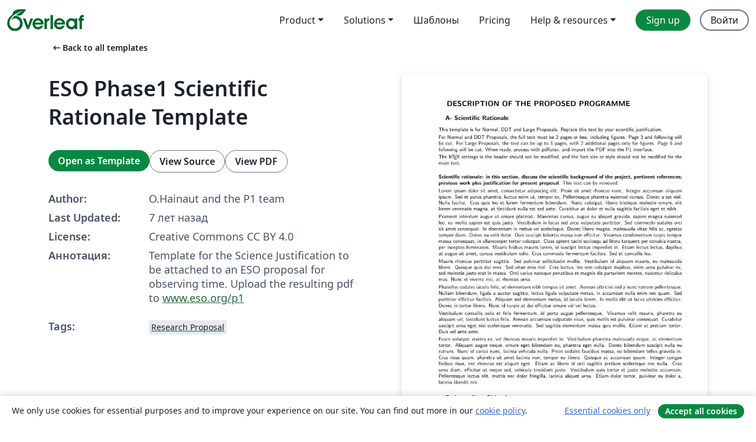

--- FILE ---
content_type: text/html; charset=utf-8
request_url: https://ru.overleaf.com/latex/templates/eso-phase1-scientific-rationale-template/mvtsdwdkjbyh
body_size: 15315
content:
<!DOCTYPE html><html lang="ru"><head><title translate="no">ESO Phase1 Scientific Rationale Template - Overleaf, Онлайн редактор LaTeX</title><meta name="twitter:title" content="ESO Phase1 Scientific Rationale Template"><meta name="og:title" content="ESO Phase1 Scientific Rationale Template"><meta name="description" content="Template for the Science Justification to be attached to an ESO proposal for observing time. Upload the resulting pdf to www.eso.org/p1"><meta itemprop="description" content="Template for the Science Justification to be attached to an ESO proposal for observing time. Upload the resulting pdf to www.eso.org/p1"><meta itemprop="image" content="https://writelatex.s3.amazonaws.com/published_ver/9823.jpeg?X-Amz-Expires=14400&amp;X-Amz-Date=20260124T035305Z&amp;X-Amz-Algorithm=AWS4-HMAC-SHA256&amp;X-Amz-Credential=AKIAWJBOALPNFPV7PVH5/20260124/us-east-1/s3/aws4_request&amp;X-Amz-SignedHeaders=host&amp;X-Amz-Signature=67726f0eea9c95e66710cffdb4f33eaa86dbaf80d40b5c9677f4a1de535dd342"><meta name="image" content="https://writelatex.s3.amazonaws.com/published_ver/9823.jpeg?X-Amz-Expires=14400&amp;X-Amz-Date=20260124T035305Z&amp;X-Amz-Algorithm=AWS4-HMAC-SHA256&amp;X-Amz-Credential=AKIAWJBOALPNFPV7PVH5/20260124/us-east-1/s3/aws4_request&amp;X-Amz-SignedHeaders=host&amp;X-Amz-Signature=67726f0eea9c95e66710cffdb4f33eaa86dbaf80d40b5c9677f4a1de535dd342"><meta itemprop="name" content="Overleaf, the Online LaTeX Editor"><meta name="twitter:card" content="summary"><meta name="twitter:site" content="@overleaf"><meta name="twitter:description" content="Простой в использовании онлайн редактор LaTeX. Не требует установки, поддерживает совместную работу в реальном времени, контроль версий, сотни шаблонов LaTeX и многое другое."><meta name="twitter:image" content="https://cdn.overleaf.com/img/ol-brand/overleaf_og_logo.png"><meta property="fb:app_id" content="400474170024644"><meta property="og:description" content="Простой в использовании онлайн редактор LaTeX. Не требует установки, поддерживает совместную работу в реальном времени, контроль версий, сотни шаблонов LaTeX и многое другое."><meta property="og:image" content="https://cdn.overleaf.com/img/ol-brand/overleaf_og_logo.png"><meta property="og:type" content="website"><meta name="viewport" content="width=device-width, initial-scale=1.0, user-scalable=yes"><link rel="icon" sizes="32x32" href="https://cdn.overleaf.com/favicon-32x32.png"><link rel="icon" sizes="16x16" href="https://cdn.overleaf.com/favicon-16x16.png"><link rel="icon" href="https://cdn.overleaf.com/favicon.svg" type="image/svg+xml"><link rel="apple-touch-icon" href="https://cdn.overleaf.com/apple-touch-icon.png"><link rel="mask-icon" href="https://cdn.overleaf.com/mask-favicon.svg" color="#046530"><link rel="canonical" href="https://ru.overleaf.com/latex/templates/eso-phase1-scientific-rationale-template/mvtsdwdkjbyh"><link rel="manifest" href="https://cdn.overleaf.com/web.sitemanifest"><link rel="stylesheet" href="https://cdn.overleaf.com/stylesheets/main-style-e60ca8e7a5a537531624.css" id="main-stylesheet"><link rel="alternate" href="https://www.overleaf.com/latex/templates/eso-phase1-scientific-rationale-template/mvtsdwdkjbyh" hreflang="en"><link rel="alternate" href="https://cs.overleaf.com/latex/templates/eso-phase1-scientific-rationale-template/mvtsdwdkjbyh" hreflang="cs"><link rel="alternate" href="https://es.overleaf.com/latex/templates/eso-phase1-scientific-rationale-template/mvtsdwdkjbyh" hreflang="es"><link rel="alternate" href="https://pt.overleaf.com/latex/templates/eso-phase1-scientific-rationale-template/mvtsdwdkjbyh" hreflang="pt"><link rel="alternate" href="https://fr.overleaf.com/latex/templates/eso-phase1-scientific-rationale-template/mvtsdwdkjbyh" hreflang="fr"><link rel="alternate" href="https://de.overleaf.com/latex/templates/eso-phase1-scientific-rationale-template/mvtsdwdkjbyh" hreflang="de"><link rel="alternate" href="https://sv.overleaf.com/latex/templates/eso-phase1-scientific-rationale-template/mvtsdwdkjbyh" hreflang="sv"><link rel="alternate" href="https://tr.overleaf.com/latex/templates/eso-phase1-scientific-rationale-template/mvtsdwdkjbyh" hreflang="tr"><link rel="alternate" href="https://it.overleaf.com/latex/templates/eso-phase1-scientific-rationale-template/mvtsdwdkjbyh" hreflang="it"><link rel="alternate" href="https://cn.overleaf.com/latex/templates/eso-phase1-scientific-rationale-template/mvtsdwdkjbyh" hreflang="zh-CN"><link rel="alternate" href="https://no.overleaf.com/latex/templates/eso-phase1-scientific-rationale-template/mvtsdwdkjbyh" hreflang="no"><link rel="alternate" href="https://ru.overleaf.com/latex/templates/eso-phase1-scientific-rationale-template/mvtsdwdkjbyh" hreflang="ru"><link rel="alternate" href="https://da.overleaf.com/latex/templates/eso-phase1-scientific-rationale-template/mvtsdwdkjbyh" hreflang="da"><link rel="alternate" href="https://ko.overleaf.com/latex/templates/eso-phase1-scientific-rationale-template/mvtsdwdkjbyh" hreflang="ko"><link rel="alternate" href="https://ja.overleaf.com/latex/templates/eso-phase1-scientific-rationale-template/mvtsdwdkjbyh" hreflang="ja"><link rel="preload" href="https://cdn.overleaf.com/js/ru-json-9f397a7cb78044d4008e.js" as="script" nonce="J60+rNAg5UYPSH0sfMi3bQ=="><script type="text/javascript" nonce="J60+rNAg5UYPSH0sfMi3bQ==" id="ga-loader" data-ga-token="UA-112092690-1" data-ga-token-v4="G-RV4YBCCCWJ" data-cookie-domain=".overleaf.com" data-session-analytics-id="df69efb5-bc83-4f37-859d-4df33e67ee85">var gaSettings = document.querySelector('#ga-loader').dataset;
var gaid = gaSettings.gaTokenV4;
var gaToken = gaSettings.gaToken;
var cookieDomain = gaSettings.cookieDomain;
var sessionAnalyticsId = gaSettings.sessionAnalyticsId;
if(gaid) {
    var additionalGaConfig = sessionAnalyticsId ? { 'user_id': sessionAnalyticsId } : {};
    window.dataLayer = window.dataLayer || [];
    function gtag(){
        dataLayer.push(arguments);
    }
    gtag('js', new Date());
    gtag('config', gaid, { 'anonymize_ip': true, ...additionalGaConfig });
}
if (gaToken) {
    window.ga = window.ga || function () {
        (window.ga.q = window.ga.q || []).push(arguments);
    }, window.ga.l = 1 * new Date();
}
var loadGA = window.olLoadGA = function() {
    if (gaid) {
        var s = document.createElement('script');
        s.setAttribute('async', 'async');
        s.setAttribute('src', 'https://www.googletagmanager.com/gtag/js?id=' + gaid);
        document.querySelector('head').append(s);
    } 
    if (gaToken) {
        (function(i,s,o,g,r,a,m){i['GoogleAnalyticsObject']=r;i[r]=i[r]||function(){
        (i[r].q=i[r].q||[]).push(arguments)},i[r].l=1*new Date();a=s.createElement(o),
        m=s.getElementsByTagName(o)[0];a.async=1;a.src=g;m.parentNode.insertBefore(a,m)
        })(window,document,'script','//www.google-analytics.com/analytics.js','ga');
        ga('create', gaToken, cookieDomain.replace(/^\./, ""));
        ga('set', 'anonymizeIp', true);
        if (sessionAnalyticsId) {
            ga('set', 'userId', sessionAnalyticsId);
        }
        ga('send', 'pageview');
    }
};
// Check if consent given (features/cookie-banner)
var oaCookie = document.cookie.split('; ').find(function(cookie) {
    return cookie.startsWith('oa=');
});
if(oaCookie) {
    var oaCookieValue = oaCookie.split('=')[1];
    if(oaCookieValue === '1') {
        loadGA();
    }
}
</script><meta name="ol-csrfToken" content="vNZ1Xm92-2dr4tSEaFLLOcNQz_NFZFc81bAQ"><meta name="ol-baseAssetPath" content="https://cdn.overleaf.com/"><meta name="ol-mathJaxPath" content="/js/libs/mathjax-3.2.2/es5/tex-svg-full.js"><meta name="ol-dictionariesRoot" content="/js/dictionaries/0.0.3/"><meta name="ol-usersEmail" content=""><meta name="ol-ab" data-type="json" content="{}"><meta name="ol-user_id"><meta name="ol-i18n" data-type="json" content="{&quot;currentLangCode&quot;:&quot;ru&quot;}"><meta name="ol-ExposedSettings" data-type="json" content="{&quot;isOverleaf&quot;:true,&quot;appName&quot;:&quot;Overleaf&quot;,&quot;adminEmail&quot;:&quot;support@overleaf.com&quot;,&quot;dropboxAppName&quot;:&quot;Overleaf&quot;,&quot;ieeeBrandId&quot;:15,&quot;hasAffiliationsFeature&quot;:true,&quot;hasSamlFeature&quot;:true,&quot;samlInitPath&quot;:&quot;/saml/ukamf/init&quot;,&quot;hasLinkUrlFeature&quot;:true,&quot;hasLinkedProjectFileFeature&quot;:true,&quot;hasLinkedProjectOutputFileFeature&quot;:true,&quot;siteUrl&quot;:&quot;https://www.overleaf.com&quot;,&quot;emailConfirmationDisabled&quot;:false,&quot;maxEntitiesPerProject&quot;:2000,&quot;maxUploadSize&quot;:52428800,&quot;projectUploadTimeout&quot;:120000,&quot;recaptchaSiteKey&quot;:&quot;6LebiTwUAAAAAMuPyjA4pDA4jxPxPe2K9_ndL74Q&quot;,&quot;recaptchaDisabled&quot;:{&quot;invite&quot;:true,&quot;login&quot;:false,&quot;passwordReset&quot;:false,&quot;register&quot;:false,&quot;addEmail&quot;:false},&quot;textExtensions&quot;:[&quot;tex&quot;,&quot;latex&quot;,&quot;sty&quot;,&quot;cls&quot;,&quot;bst&quot;,&quot;bib&quot;,&quot;bibtex&quot;,&quot;txt&quot;,&quot;tikz&quot;,&quot;mtx&quot;,&quot;rtex&quot;,&quot;md&quot;,&quot;asy&quot;,&quot;lbx&quot;,&quot;bbx&quot;,&quot;cbx&quot;,&quot;m&quot;,&quot;lco&quot;,&quot;dtx&quot;,&quot;ins&quot;,&quot;ist&quot;,&quot;def&quot;,&quot;clo&quot;,&quot;ldf&quot;,&quot;rmd&quot;,&quot;lua&quot;,&quot;gv&quot;,&quot;mf&quot;,&quot;yml&quot;,&quot;yaml&quot;,&quot;lhs&quot;,&quot;mk&quot;,&quot;xmpdata&quot;,&quot;cfg&quot;,&quot;rnw&quot;,&quot;ltx&quot;,&quot;inc&quot;],&quot;editableFilenames&quot;:[&quot;latexmkrc&quot;,&quot;.latexmkrc&quot;,&quot;makefile&quot;,&quot;gnumakefile&quot;],&quot;validRootDocExtensions&quot;:[&quot;tex&quot;,&quot;Rtex&quot;,&quot;ltx&quot;,&quot;Rnw&quot;],&quot;fileIgnorePattern&quot;:&quot;**/{{__MACOSX,.git,.texpadtmp,.R}{,/**},.!(latexmkrc),*.{dvi,aux,log,toc,out,pdfsync,synctex,synctex(busy),fdb_latexmk,fls,nlo,ind,glo,gls,glg,bbl,blg,doc,docx,gz,swp}}&quot;,&quot;sentryAllowedOriginRegex&quot;:&quot;^(https://[a-z]+\\\\.overleaf.com|https://cdn.overleaf.com|https://compiles.overleafusercontent.com)/&quot;,&quot;sentryDsn&quot;:&quot;https://4f0989f11cb54142a5c3d98b421b930a@app.getsentry.com/34706&quot;,&quot;sentryEnvironment&quot;:&quot;production&quot;,&quot;sentryRelease&quot;:&quot;55136a0fbd6a07011505471e47db0485326ddeb3&quot;,&quot;hotjarId&quot;:&quot;5148484&quot;,&quot;hotjarVersion&quot;:&quot;6&quot;,&quot;enableSubscriptions&quot;:true,&quot;gaToken&quot;:&quot;UA-112092690-1&quot;,&quot;gaTokenV4&quot;:&quot;G-RV4YBCCCWJ&quot;,&quot;propensityId&quot;:&quot;propensity-001384&quot;,&quot;cookieDomain&quot;:&quot;.overleaf.com&quot;,&quot;templateLinks&quot;:[{&quot;name&quot;:&quot;Journal articles&quot;,&quot;url&quot;:&quot;/gallery/tagged/academic-journal&quot;,&quot;trackingKey&quot;:&quot;academic-journal&quot;},{&quot;name&quot;:&quot;Books&quot;,&quot;url&quot;:&quot;/gallery/tagged/book&quot;,&quot;trackingKey&quot;:&quot;book&quot;},{&quot;name&quot;:&quot;Formal letters&quot;,&quot;url&quot;:&quot;/gallery/tagged/formal-letter&quot;,&quot;trackingKey&quot;:&quot;formal-letter&quot;},{&quot;name&quot;:&quot;Assignments&quot;,&quot;url&quot;:&quot;/gallery/tagged/homework&quot;,&quot;trackingKey&quot;:&quot;homework-assignment&quot;},{&quot;name&quot;:&quot;Posters&quot;,&quot;url&quot;:&quot;/gallery/tagged/poster&quot;,&quot;trackingKey&quot;:&quot;poster&quot;},{&quot;name&quot;:&quot;Presentations&quot;,&quot;url&quot;:&quot;/gallery/tagged/presentation&quot;,&quot;trackingKey&quot;:&quot;presentation&quot;},{&quot;name&quot;:&quot;Reports&quot;,&quot;url&quot;:&quot;/gallery/tagged/report&quot;,&quot;trackingKey&quot;:&quot;lab-report&quot;},{&quot;name&quot;:&quot;CVs and résumés&quot;,&quot;url&quot;:&quot;/gallery/tagged/cv&quot;,&quot;trackingKey&quot;:&quot;cv&quot;},{&quot;name&quot;:&quot;Theses&quot;,&quot;url&quot;:&quot;/gallery/tagged/thesis&quot;,&quot;trackingKey&quot;:&quot;thesis&quot;},{&quot;name&quot;:&quot;view_all&quot;,&quot;url&quot;:&quot;/latex/templates&quot;,&quot;trackingKey&quot;:&quot;view-all&quot;}],&quot;labsEnabled&quot;:true,&quot;wikiEnabled&quot;:true,&quot;templatesEnabled&quot;:true,&quot;cioWriteKey&quot;:&quot;2530db5896ec00db632a&quot;,&quot;cioSiteId&quot;:&quot;6420c27bb72163938e7d&quot;,&quot;linkedInInsightsPartnerId&quot;:&quot;7472905&quot;}"><meta name="ol-splitTestVariants" data-type="json" content="{&quot;hotjar-marketing&quot;:&quot;default&quot;}"><meta name="ol-splitTestInfo" data-type="json" content="{&quot;hotjar-marketing&quot;:{&quot;phase&quot;:&quot;release&quot;,&quot;badgeInfo&quot;:{&quot;tooltipText&quot;:&quot;&quot;,&quot;url&quot;:&quot;&quot;}}}"><meta name="ol-algolia" data-type="json" content="{&quot;appId&quot;:&quot;SK53GL4JLY&quot;,&quot;apiKey&quot;:&quot;9ac63d917afab223adbd2cd09ad0eb17&quot;,&quot;indexes&quot;:{&quot;wiki&quot;:&quot;learn-wiki&quot;,&quot;gallery&quot;:&quot;gallery-production&quot;}}"><meta name="ol-isManagedAccount" data-type="boolean"><meta name="ol-shouldLoadHotjar" data-type="boolean"></head><body class="website-redesign" data-theme="default"><a class="skip-to-content" href="#main-content">Skip to content</a><nav class="navbar navbar-default navbar-main navbar-expand-lg website-redesign-navbar" aria-label="Primary"><div class="container-fluid navbar-container"><div class="navbar-header"><a class="navbar-brand" href="/" aria-label="Overleaf"><div class="navbar-logo"></div></a></div><button class="navbar-toggler collapsed" id="navbar-toggle-btn" type="button" data-bs-toggle="collapse" data-bs-target="#navbar-main-collapse" aria-controls="navbar-main-collapse" aria-expanded="false" aria-label="Toggle Навигация"><span class="material-symbols" aria-hidden="true" translate="no">menu</span></button><div class="navbar-collapse collapse" id="navbar-main-collapse"><ul class="nav navbar-nav navbar-right ms-auto" role="menubar"><!-- loop over header_extras--><li class="dropdown subdued" role="none"><button class="dropdown-toggle" aria-haspopup="true" aria-expanded="false" data-bs-toggle="dropdown" role="menuitem" event-tracking="menu-expand" event-tracking-mb="true" event-tracking-trigger="click" event-segmentation="{&quot;item&quot;:&quot;product&quot;,&quot;location&quot;:&quot;top-menu&quot;}">Product</button><ul class="dropdown-menu dropdown-menu-end" role="menu"><li role="none"><a class="dropdown-item" role="menuitem" href="/about/features-overview" event-tracking="menu-click" event-tracking-mb="true" event-tracking-trigger="click" event-segmentation='{"item":"premium-features","location":"top-menu"}'>Возможности</a></li><li role="none"><a class="dropdown-item" role="menuitem" href="/about/ai-features" event-tracking="menu-click" event-tracking-mb="true" event-tracking-trigger="click" event-segmentation='{"item":"ai-features","location":"top-menu"}'>AI</a></li></ul></li><li class="dropdown subdued" role="none"><button class="dropdown-toggle" aria-haspopup="true" aria-expanded="false" data-bs-toggle="dropdown" role="menuitem" event-tracking="menu-expand" event-tracking-mb="true" event-tracking-trigger="click" event-segmentation="{&quot;item&quot;:&quot;solutions&quot;,&quot;location&quot;:&quot;top-menu&quot;}">Solutions</button><ul class="dropdown-menu dropdown-menu-end" role="menu"><li role="none"><a class="dropdown-item" role="menuitem" href="/for/enterprises" event-tracking="menu-click" event-tracking-mb="true" event-tracking-trigger="click" event-segmentation='{"item":"enterprises","location":"top-menu"}'>For business</a></li><li role="none"><a class="dropdown-item" role="menuitem" href="/for/universities" event-tracking="menu-click" event-tracking-mb="true" event-tracking-trigger="click" event-segmentation='{"item":"universities","location":"top-menu"}'>For universities</a></li><li role="none"><a class="dropdown-item" role="menuitem" href="/for/government" event-tracking="menu-click" event-tracking-mb="true" event-tracking-trigger="click" event-segmentation='{"item":"government","location":"top-menu"}'>For government</a></li><li role="none"><a class="dropdown-item" role="menuitem" href="/for/publishers" event-tracking="menu-click" event-tracking-mb="true" event-tracking-trigger="click" event-segmentation='{"item":"publishers","location":"top-menu"}'>For publishers</a></li><li role="none"><a class="dropdown-item" role="menuitem" href="/about/customer-stories" event-tracking="menu-click" event-tracking-mb="true" event-tracking-trigger="click" event-segmentation='{"item":"customer-stories","location":"top-menu"}'>Customer stories</a></li></ul></li><li class="subdued" role="none"><a class="nav-link subdued" role="menuitem" href="/latex/templates" event-tracking="menu-click" event-tracking-mb="true" event-tracking-trigger="click" event-segmentation='{"item":"templates","location":"top-menu"}'>Шаблоны</a></li><li class="subdued" role="none"><a class="nav-link subdued" role="menuitem" href="/user/subscription/plans" event-tracking="menu-click" event-tracking-mb="true" event-tracking-trigger="click" event-segmentation='{"item":"pricing","location":"top-menu"}'>Pricing</a></li><li class="dropdown subdued nav-item-help" role="none"><button class="dropdown-toggle" aria-haspopup="true" aria-expanded="false" data-bs-toggle="dropdown" role="menuitem" event-tracking="menu-expand" event-tracking-mb="true" event-tracking-trigger="click" event-segmentation="{&quot;item&quot;:&quot;help-and-resources&quot;,&quot;location&quot;:&quot;top-menu&quot;}">Help & resources</button><ul class="dropdown-menu dropdown-menu-end" role="menu"><li role="none"><a class="dropdown-item" role="menuitem" href="/learn" event-tracking="menu-click" event-tracking-mb="true" event-tracking-trigger="click" event-segmentation='{"item":"learn","location":"top-menu"}'>Документация</a></li><li role="none"><a class="dropdown-item" role="menuitem" href="/for/community/resources" event-tracking="menu-click" event-tracking-mb="true" event-tracking-trigger="click" event-segmentation='{"item":"help-guides","location":"top-menu"}'>Help guides</a></li><li role="none"><a class="dropdown-item" role="menuitem" href="/about/why-latex" event-tracking="menu-click" event-tracking-mb="true" event-tracking-trigger="click" event-segmentation='{"item":"why-latex","location":"top-menu"}'>Why LaTeX?</a></li><li role="none"><a class="dropdown-item" role="menuitem" href="/blog" event-tracking="menu-click" event-tracking-mb="true" event-tracking-trigger="click" event-segmentation='{"item":"blog","location":"top-menu"}'>Блог</a></li><li role="none"><a class="dropdown-item" role="menuitem" data-ol-open-contact-form-modal="contact-us" data-bs-target="#contactUsModal" href data-bs-toggle="modal" event-tracking="menu-click" event-tracking-mb="true" event-tracking-trigger="click" event-segmentation='{"item":"contact","location":"top-menu"}'><span>Связаться с нами</span></a></li></ul></li><!-- logged out--><!-- register link--><li class="primary" role="none"><a class="nav-link" role="menuitem" href="/register" event-tracking="menu-click" event-tracking-action="clicked" event-tracking-trigger="click" event-tracking-mb="true" event-segmentation='{"page":"/latex/templates/eso-phase1-scientific-rationale-template/mvtsdwdkjbyh","item":"register","location":"top-menu"}'>Sign up</a></li><!-- login link--><li role="none"><a class="nav-link" role="menuitem" href="/login" event-tracking="menu-click" event-tracking-action="clicked" event-tracking-trigger="click" event-tracking-mb="true" event-segmentation='{"page":"/latex/templates/eso-phase1-scientific-rationale-template/mvtsdwdkjbyh","item":"login","location":"top-menu"}'>Войти</a></li><!-- projects link and account menu--></ul></div></div></nav><main class="gallery content content-page" id="main-content"><div class="container"><div class="row previous-page-link-container"><div class="col-lg-6"><a class="previous-page-link" href="/latex/templates"><span class="material-symbols material-symbols-rounded" aria-hidden="true" translate="no">arrow_left_alt</span>Back to all templates</a></div></div><div class="row"><div class="col-md-6 template-item-left-section"><div class="row"><div class="col-md-12"><div class="gallery-item-title"><h1 class="h2">ESO Phase1 Scientific Rationale Template</h1></div></div></div><div class="row cta-links-container"><div class="col-md-12 cta-links"><a class="btn btn-primary cta-link" href="/project/new/template/9823?id=27939082&amp;latexEngine=pdflatex&amp;mainFile=Sci_Description_Example_LaTeX.tex&amp;templateName=ESO+Phase1+Scientific+Rationale+Template&amp;texImage=texlive-full%3A2025.1" event-tracking-mb="true" event-tracking="gallery-open-template" event-tracking-trigger="click">Open as Template</a><button class="btn btn-secondary cta-link" data-bs-toggle="modal" data-bs-target="#modalViewSource" event-tracking-mb="true" event-tracking="gallery-view-source" event-tracking-trigger="click">View Source</button><a class="btn btn-secondary cta-link" href="/latex/templates/eso-phase1-scientific-rationale-template/mvtsdwdkjbyh.pdf" target="_blank" event-tracking-mb="true" event-tracking="gallery-download-pdf" event-tracking-trigger="click">View PDF</a></div></div><div class="template-details-container"><div class="template-detail"><div><b>Author:</b></div><div>O.Hainaut and the P1 team</div></div><div class="template-detail"><div><b>Last Updated:</b></div><div><span data-bs-toggle="tooltip" data-bs-placement="bottom" data-timestamp-for-title="1555505534">7 лет назад</span></div></div><div class="template-detail"><div><b>License:</b></div><div>Creative Commons CC BY 4.0</div></div><div class="template-detail"><div><b>Аннотация:</b></div><div class="gallery-abstract" data-ol-mathjax><p>Template for the Science Justification to be attached to an ESO proposal for observing time. Upload the resulting pdf to <a href="https://www.eso.org/p1" rel="nofollow">www.eso.org/p1</a></p></div></div><div class="template-detail tags"><div><b>Tags:</b></div><div><div class="badge-link-list"><a class="badge-link badge-link-light" href="/gallery/tagged/research-proposal"><span class="badge text-dark bg-light"><span class="badge-content" data-badge-tooltip data-bs-placement="bottom" data-bs-title="Research Proposal">Research Proposal</span></span></a></div></div></div></div></div><div class="col-md-6 template-item-right-section"><div class="entry"><div class="row"><div class="col-md-12"><div class="gallery-large-pdf-preview"><img src="https://writelatex.s3.amazonaws.com/published_ver/9823.jpeg?X-Amz-Expires=14400&amp;X-Amz-Date=20260124T035305Z&amp;X-Amz-Algorithm=AWS4-HMAC-SHA256&amp;X-Amz-Credential=AKIAWJBOALPNFPV7PVH5/20260124/us-east-1/s3/aws4_request&amp;X-Amz-SignedHeaders=host&amp;X-Amz-Signature=67726f0eea9c95e66710cffdb4f33eaa86dbaf80d40b5c9677f4a1de535dd342" alt="ESO Phase1 Scientific Rationale Template"></div></div></div></div></div></div><div class="row section-row"><div class="col-md-12"><div class="begin-now-card"><div class="card card-pattern"><div class="card-body"><p class="dm-mono"><span class="font-size-display-xs"><span class="text-purple-bright">\begin</span><wbr><span class="text-green-bright">{</span><span>now</span><span class="text-green-bright">}</span></span></p><p>Discover why over 25 million people worldwide trust Overleaf with their work.</p><p class="card-links"><a class="btn btn-primary card-link" href="/register">Sign up for free</a><a class="btn card-link btn-secondary" href="/user/subscription/plans">Explore all plans</a></p></div></div></div></div></div></div></main><div class="modal fade" id="modalViewSource" tabindex="-1" role="dialog" aria-labelledby="modalViewSourceTitle" aria-hidden="true"><div class="modal-dialog" role="document"><div class="modal-content"><div class="modal-header"><h3 class="modal-title" id="modalViewSourceTitle">Исходный код</h3><button class="btn-close" type="button" data-bs-dismiss="modal" aria-label="Close"></button></div><div class="modal-body"><pre><code>%------------------------------------------------------------------------------
% SIMPLE TEMPLATE FOR P1 SCIENTIFIC JUSTIFICATION
% Use this template to generate the &quot;scientific justification&quot;
% for an ESO proposal for observing time, to be uploaded at
% https://www.eso.org/p1
%
% This LaTeX2e template is to be compiled with pdflatex.
% Import the resulting pdf file in the P1 interface.
% This file can be uploaded in a collaborative edition system like 
% OverLeaf.
%
% Do not tamper with the settings; changing the font size,
% margins, etc... may result in the proposal not being 
% considered.
% 
\documentclass{article}
\renewcommand{\thesection}{}
\renewcommand{\thesubsection}{}
\renewcommand{\familydefault}{\sfdefault}
\paperwidth 21cm
\paperheight 29.7cm
\textwidth 16.7cm
\textheight25.7cm
\oddsidemargin0cm \evensidemargin0cm
\topmargin-2cm
\parindent0cm
\parskip0.1cm
\usepackage{graphicx}
\pagestyle{empty}
\begin{document}
%------------------------------------------------------------------------------
\section{DESCRIPTION OF THE PROPOSED PROGRAMME}
\subsection{A- Scientific Rationale}

This template is for Normal, DDT and Large Proposals. Replace this text by your scientific justification. 

For Normal and DDT Proposals, the full text must be 2 pages or less, including figures. Page 3 and following will be cut. For Large Proposals, the text can be up to 3 pages, with 2 additional pages only for figures. Page 6 and following will be cut. When ready, process with pdflatex, and import the PDF into the P1 interface. 

The \LaTeX\ settings in the header should not be modified, and the font size or style should not be modified for the main text.\\


{\bf Scientific rationale: in this section, discuss the scientific background of  the project, pertinent references; previous work plus justification for present proposal}. This text can be removed.

Lorem ipsum dolor sit amet, consectetur adipiscing elit. Proin sit amet rhoncus nunc. Integer accumsan aliquam ipsum. Sed et purus pharetra, luctus enim ut, tempor ex. Pellentesque pharetra euismod cursus. Donec a est nisl. Nulla facilisi. Cras quis leo et lorem fermentum bibendum. Nunc volutpat, libero tristique molestie ornare, elit lorem venenatis magna, at tincidunt nulla est sed ante. Curabitur at dolor et nulla sagittis facilisis eget et nibh.

Praesent interdum augue ut ornare placerat. Maecenas cursus, augue eu aliquet gravida, sapien magna euismod leo, eu mollis sapien est quis justo. Vestibulum in lacus sed arcu vulputate porttitor. Sed commodo sodales orci sit amet consequat. In elementum in metus vel scelerisque. Donec libero magna, malesuada vitae felis ac, egestas semper diam. Donec eu velit dolor. Duis suscipit lobortis massa non efficitur. Vivamus condimentum turpis tempor massa consequat, in ullamcorper tortor volutpat. Class aptent taciti sociosqu ad litora torquent per conubia nostra, per inceptos himenaeos. Mauris finibus mauris lorem, id suscipit lectus imperdiet in. Etiam lectus lectus, dapibus at augue sit amet, cursus vestibulum odio. Cras commodo fermentum facilisis. Sed et convallis leo.

Mauris rhoncus porttitor sagittis. Sed pulvinar sollicitudin mollis. Vestibulum id aliquam mauris, eu malesuada libero. Quisque quis dui eros. Sed vitae eros nisl. Cras luctus, leo non volutpat dapibus, enim urna pulvinar ex, sed molestie justo erat in massa. Orci varius natoque penatibus et magnis dis parturient montes, nascetur ridiculus mus. Nunc et viverra nisi, ac rhoncus urna.

Phasellus sodales iaculis felis, ut elementum nibh tempus sit amet. Aenean ultricies nisl a nunc rutrum pellentesque. Nullam bibendum, ligula a auctor sagittis, lectus ligula vulputate metus, in accumsan nulla enim nec quam. Sed porttitor efficitur facilisis. Aliquam sed elementum metus, id iaculis lorem. In mollis elit ut lacus ultricies efficitur. Donec in tortor libero. Nunc id turpis at dui efficitur ornare vel vel lectus.

Vestibulum convallis odio et felis fermentum, id porta augue pellentesque. Vivamus velit mauris, pharetra eu aliquam vel, tincidunt luctus felis. Aenean accumsan vulputate risus, quis mollis est pulvinar consequat. Curabitur suscipit urna eget nisi scelerisque venenatis. Sed sagittis elementum massa quis mollis. Etiam ut pretium tortor. Duis vel ante ante.

Fusce volutpat viverra ex, vel rhoncus mauris imperdiet in. Vestibulum pharetra malesuada neque, ac elementum tortor. Aliquam augue neque, ornare eget bibendum eu, pharetra eget nulla. Donec bibendum suscipit nulla eu rutrum. Nunc id varius nunc, lacinia vehicula nulla. Proin sodales faucibus massa, eu bibendum tellus gravida in. Cras risus quam, pharetra sit amet lacinia non, tempor eu libero. Quisque ac accumsan ipsum. Integer congue finibus risus, nec rhoncus est aliquet eget. Etiam ac libero id orci sagittis pretium scelerisque nec nulla. Cras urna diam, efficitur ut neque sed, vehicula tincidunt justo. Vestibulum quis tortor et justo molestie accumsan. Pellentesque lectus elit, mattis nec dolor fringilla, lacinia aliquet urna. Etiam dolor tortor, pulvinar eu dolor a, lacinia blandit nisi.

\subsection{B- Immediate Objective}
{\bf Immediate objective of the proposal: state what is actually going to be observed and what shall be extracted from the observations, so that the feasibility becomes clear.} This text can be removed.

Lorem ipsum dolor sit amet, consectetur adipiscing elit. Proin sit amet rhoncus nunc. Integer accumsan aliquam ipsum. Sed et purus pharetra, luctus enim ut, tempor ex. Pellentesque pharetra euismod cursus. Donec a est nisl. Nulla facilisi. Cras quis leo et lorem fermentum bibendum. Nunc volutpat, libero tristique molestie ornare, elit lorem venenatis magna, at tincidunt nulla est sed ante. Curabitur at dolor et nulla sagittis facilisis eget et nibh.

Praesent interdum augue ut ornare placerat. Maecenas cursus, augue eu aliquet gravida, sapien magna euismod leo, eu mollis sapien est quis justo. Vestibulum in lacus sed arcu vulputate porttitor. Sed commodo sodales orci sit amet consequat. In elementum in metus vel scelerisque. Donec libero magna, malesuada vitae felis ac, egestas semper diam. Class aptent taciti sociosqu ad litora torquent per conubia nostra, per inceptos himenaeos. Mauris finibus mauris lorem, id suscipit lectus imperdiet in. Etiam lectus lectus, cursus vestibulum odio. Sed et convallis leo.

Proin venenatis et eros at sodales. Mauris vitae lacinia risus. Donec velit purus, placerat eu aliquam a, maximus ut nisi. Quisque euismod, ipsum id porttitor tincidunt, dui mi maximus purus, sit amet consectetur libero tortor ac nibh. Aenean mattis efficitur quam, sit amet porta dui sollicitudin in. Etiam porttitor ante non quam pulvinar, sit amet tempor odio mollis: $i$ Mauris rhoncus porttitor sagittis. $ii$ Sed pulvinar sollicitudin mollis. Vestibulum id aliquam mauris, eu malesuada libero. Quisque quis dui eros. $iii$ Sed vitae eros nisl. Cras luctus, leo non volutpat dapibus, enim urna pulvinar ex, sed molestie justo erat in massa. Orci varius natoque penatibus et magnis dis parturient montes, nascetur ridiculus mus. Nunc et viverra nisi, ac rhoncus urna.

Phasellus sodales iaculis felis, ut elementum nibh tempus sit amet. Aenean ultricies nisl a nunc rutrum pellentesque. Nullam bibendum, ligula a auctor sagittis, lectus ligula vulputate metus, in accumsan nulla enim nec quam. Sed porttitor efficitur facilisis. Aliquam sed elementum metus, id iaculis lorem. In mollis elit ut lacus ultricies efficitur. Donec in tortor libero. Nunc id turpis at dui efficitur ornare vel vel lectus.

Fusce velit metus, laoreet nec viverra ac, sollicitudin viverra augue. Vivamus dignissim rhoncus lorem ac sollicitudin. Praesent consequat ipsum ac nunc luctus sollicitudin a et metus. Nam consequat lacus quis diam venenatis scelerisque. Proin dapibus urna ullamcorper massa porttitor, id semper metus venenatis. Interdum et malesuada fames ac ante ipsum primis in faucibus. Mauris eget congue odio, quis placerat urna.

\subsection{Figures}
\includegraphics[width=0.48\textwidth]{Fig1.pdf}
\includegraphics[width=0.48\textwidth]{Fig2.pdf}

Fig.1 (left) This is the caption of the first figure. This plot is just an example illustrating the power of Python's Matplotlib package. Fig.2 (right). Feel free to use a Table to structure the plots and captions. Credit: matplotlib.org

\subsection{References}

The references can use a smaller font (eg 8pt,or footnotesize). What follows is an example, not a strict guideline. A suitable format can be generated by ADS using the following custom format: 
\begin{verbatim} %z0%3i (%Y) &quot;%\T&quot;, %\q, %\V, %\p 
\end{verbatim}

{\footnotesize
{\bf 1.} Kuijken, K., et al. (2015) &quot;Gravitational lensing analysis of the Kilo-Degree Survey,&quot; MNRAS,  454,  3500  -- 
{\bf 2.} de Jong, J. T. A., et al. (2015) &quot;The first and second data releases of the Kilo-Degree Survey,&quot; A\&amp;A,  582,  A62 -- 
{\bf 3.} Sobral, D., et al. (2015) &quot;Evidence for PopIII-like Stellar Populations in the Most Luminous Lyman-$\alpha$ Emitters at the Epoch of Reionization: Spectroscopic Confirmation,&quot; ApJ,  808,  139 -- 
{\bf 4.} Massey, R., et al. (2015) &quot;The behaviour of dark matter associated with four bright cluster galaxies in the 10 kpc core of Abell 3827,&quot; MNRAS,  449,  3393 -- 
{\bf 5.} Le Fevre, O., et al. (2015) &quot;The VIMOS Ultra-Deep Survey: ~10 000 galaxies with spectroscopic redshifts to study galaxy assembly at early epochs $2 &lt; z &lt; 6$,&quot; A\&amp;A,  576,  A79 -- 
{\bf 6.} Smette, A., et al. (2015) &quot;Molecfit: A general tool for telluric absorption correction. I. Method and application to ESO instruments,&quot; A\&amp;A,  576,  A77 -- 
{\bf 7.} Grazian, A., et al. (2015) &quot;The galaxy stellar mass function at $3.5 &lt; z &lt; 7.5$ in the CANDELS/UDS, GOODS-South, and HUDF fields,&quot; A\&amp;A,  575,  A96 -- 
{\bf 8.} Bacon, R., et al. (2015) &quot;The MUSE 3D view of the Hubble Deep Field South,&quot; A\&amp;A,  575,  A75 
}

\end{document}
</code></pre></div><div class="modal-footer"><button class="btn btn-secondary" type="button" data-bs-dismiss="modal">Закрыть</button></div></div></div></div><footer class="fat-footer hidden-print website-redesign-fat-footer"><div class="fat-footer-container"><div class="fat-footer-sections"><div class="footer-section" id="footer-brand"><a class="footer-brand" href="/" aria-label="Overleaf"></a></div><div class="footer-section"><h2 class="footer-section-heading">О сайте</h2><ul class="list-unstyled"><li><a href="/about">О нас</a></li><li><a href="https://digitalscience.pinpointhq.com/">Careers</a></li><li><a href="/blog">Блог</a></li></ul></div><div class="footer-section"><h2 class="footer-section-heading">Solutions</h2><ul class="list-unstyled"><li><a href="/for/enterprises">For business</a></li><li><a href="/for/universities">For universities</a></li><li><a href="/for/government">For government</a></li><li><a href="/for/publishers">For publishers</a></li><li><a href="/about/customer-stories">Customer stories</a></li></ul></div><div class="footer-section"><h2 class="footer-section-heading">Learn</h2><ul class="list-unstyled"><li><a href="/learn/latex/Learn_LaTeX_in_30_minutes">Learn LaTeX in 30 minutes</a></li><li><a href="/latex/templates">Шаблоны</a></li><li><a href="/events/webinars">Webinars</a></li><li><a href="/learn/latex/Tutorials">Tutorials</a></li><li><a href="/learn/latex/Inserting_Images">How to insert images</a></li><li><a href="/learn/latex/Tables">How to create tables</a></li></ul></div><div class="footer-section"><h2 class="footer-section-heading">Pricing</h2><ul class="list-unstyled"><li><a href="/user/subscription/plans?itm_referrer=footer-for-indv">For individuals</a></li><li><a href="/user/subscription/plans?plan=group&amp;itm_referrer=footer-for-groups">For groups and organizations</a></li><li><a href="/user/subscription/plans?itm_referrer=footer-for-students#student-annual">For students</a></li></ul></div><div class="footer-section"><h2 class="footer-section-heading">Get involved</h2><ul class="list-unstyled"><li><a href="https://forms.gle/67PSpN1bLnjGCmPQ9">Let us know what you think</a></li></ul></div><div class="footer-section"><h2 class="footer-section-heading">Помощь</h2><ul class="list-unstyled"><li><a href="/learn">Документация </a></li><li><a href="/contact">Contact us </a></li><li><a href="https://status.overleaf.com/">Website status</a></li></ul></div></div><div class="fat-footer-base"><div class="fat-footer-base-section fat-footer-base-meta"><div class="fat-footer-base-item"><div class="fat-footer-base-copyright">© 2026 Overleaf</div><a href="/legal">Privacy and Terms</a><a href="https://www.digital-science.com/security-certifications/">Compliance</a></div><ul class="fat-footer-base-item list-unstyled fat-footer-base-language"><li class="dropdown dropup subdued language-picker" dropdown><button class="btn btn-link btn-inline-link" id="language-picker-toggle" dropdown-toggle data-ol-lang-selector-tooltip data-bs-toggle="dropdown" aria-haspopup="true" aria-expanded="false" aria-label="Select Язык" tooltip="Язык" title="Язык"><span class="material-symbols" aria-hidden="true" translate="no">translate</span>&nbsp;<span class="language-picker-text">Русский</span></button><ul class="dropdown-menu dropdown-menu-sm-width" role="menu" aria-labelledby="language-picker-toggle"><li class="dropdown-header">Язык</li><li class="lng-option"><a class="menu-indent dropdown-item" href="https://www.overleaf.com/latex/templates/eso-phase1-scientific-rationale-template/mvtsdwdkjbyh" role="menuitem" aria-selected="false">English</a></li><li class="lng-option"><a class="menu-indent dropdown-item" href="https://cs.overleaf.com/latex/templates/eso-phase1-scientific-rationale-template/mvtsdwdkjbyh" role="menuitem" aria-selected="false">Čeština</a></li><li class="lng-option"><a class="menu-indent dropdown-item" href="https://es.overleaf.com/latex/templates/eso-phase1-scientific-rationale-template/mvtsdwdkjbyh" role="menuitem" aria-selected="false">Español</a></li><li class="lng-option"><a class="menu-indent dropdown-item" href="https://pt.overleaf.com/latex/templates/eso-phase1-scientific-rationale-template/mvtsdwdkjbyh" role="menuitem" aria-selected="false">Português</a></li><li class="lng-option"><a class="menu-indent dropdown-item" href="https://fr.overleaf.com/latex/templates/eso-phase1-scientific-rationale-template/mvtsdwdkjbyh" role="menuitem" aria-selected="false">Français</a></li><li class="lng-option"><a class="menu-indent dropdown-item" href="https://de.overleaf.com/latex/templates/eso-phase1-scientific-rationale-template/mvtsdwdkjbyh" role="menuitem" aria-selected="false">Deutsch</a></li><li class="lng-option"><a class="menu-indent dropdown-item" href="https://sv.overleaf.com/latex/templates/eso-phase1-scientific-rationale-template/mvtsdwdkjbyh" role="menuitem" aria-selected="false">Svenska</a></li><li class="lng-option"><a class="menu-indent dropdown-item" href="https://tr.overleaf.com/latex/templates/eso-phase1-scientific-rationale-template/mvtsdwdkjbyh" role="menuitem" aria-selected="false">Türkçe</a></li><li class="lng-option"><a class="menu-indent dropdown-item" href="https://it.overleaf.com/latex/templates/eso-phase1-scientific-rationale-template/mvtsdwdkjbyh" role="menuitem" aria-selected="false">Italiano</a></li><li class="lng-option"><a class="menu-indent dropdown-item" href="https://cn.overleaf.com/latex/templates/eso-phase1-scientific-rationale-template/mvtsdwdkjbyh" role="menuitem" aria-selected="false">简体中文</a></li><li class="lng-option"><a class="menu-indent dropdown-item" href="https://no.overleaf.com/latex/templates/eso-phase1-scientific-rationale-template/mvtsdwdkjbyh" role="menuitem" aria-selected="false">Norsk</a></li><li class="lng-option"><a class="menu-indent dropdown-item active" href="https://ru.overleaf.com/latex/templates/eso-phase1-scientific-rationale-template/mvtsdwdkjbyh" role="menuitem" aria-selected="true">Русский<span class="material-symbols dropdown-item-trailing-icon" aria-hidden="true" translate="no">check</span></a></li><li class="lng-option"><a class="menu-indent dropdown-item" href="https://da.overleaf.com/latex/templates/eso-phase1-scientific-rationale-template/mvtsdwdkjbyh" role="menuitem" aria-selected="false">Dansk</a></li><li class="lng-option"><a class="menu-indent dropdown-item" href="https://ko.overleaf.com/latex/templates/eso-phase1-scientific-rationale-template/mvtsdwdkjbyh" role="menuitem" aria-selected="false">한국어</a></li><li class="lng-option"><a class="menu-indent dropdown-item" href="https://ja.overleaf.com/latex/templates/eso-phase1-scientific-rationale-template/mvtsdwdkjbyh" role="menuitem" aria-selected="false">日本語</a></li></ul></li></ul></div><div class="fat-footer-base-section fat-footer-base-social"><div class="fat-footer-base-item"><a class="fat-footer-social x-logo" href="https://x.com/overleaf"><svg xmlns="http://www.w3.org/2000/svg" viewBox="0 0 1200 1227" height="25"><path d="M714.163 519.284L1160.89 0H1055.03L667.137 450.887L357.328 0H0L468.492 681.821L0 1226.37H105.866L515.491 750.218L842.672 1226.37H1200L714.137 519.284H714.163ZM569.165 687.828L521.697 619.934L144.011 79.6944H306.615L611.412 515.685L658.88 583.579L1055.08 1150.3H892.476L569.165 687.854V687.828Z"></path></svg><span class="visually-hidden">Overleaf on X</span></a><a class="fat-footer-social facebook-logo" href="https://www.facebook.com/overleaf.editor"><svg xmlns="http://www.w3.org/2000/svg" viewBox="0 0 666.66668 666.66717" height="25"><defs><clipPath id="a" clipPathUnits="userSpaceOnUse"><path d="M0 700h700V0H0Z"></path></clipPath></defs><g clip-path="url(#a)" transform="matrix(1.33333 0 0 -1.33333 -133.333 800)"><path class="background" d="M0 0c0 138.071-111.929 250-250 250S-500 138.071-500 0c0-117.245 80.715-215.622 189.606-242.638v166.242h-51.552V0h51.552v32.919c0 85.092 38.508 124.532 122.048 124.532 15.838 0 43.167-3.105 54.347-6.211V81.986c-5.901.621-16.149.932-28.882.932-40.993 0-56.832-15.528-56.832-55.9V0h81.659l-14.028-76.396h-67.631v-171.773C-95.927-233.218 0-127.818 0 0" fill="#0866ff" transform="translate(600 350)"></path><path class="text" d="m0 0 14.029 76.396H-67.63v27.019c0 40.372 15.838 55.899 56.831 55.899 12.733 0 22.981-.31 28.882-.931v69.253c-11.18 3.106-38.509 6.212-54.347 6.212-83.539 0-122.048-39.441-122.048-124.533V76.396h-51.552V0h51.552v-166.242a250.559 250.559 0 0 1 60.394-7.362c10.254 0 20.358.632 30.288 1.831V0Z" fill="#fff" transform="translate(447.918 273.604)"></path></g></svg><span class="visually-hidden">Overleaf on Facebook</span></a><a class="fat-footer-social linkedin-logo" href="https://www.linkedin.com/company/writelatex-limited"><svg xmlns="http://www.w3.org/2000/svg" viewBox="0 0 72 72" height="25"><g fill="none" fill-rule="evenodd"><path class="background" fill="#2867b2" d="M8 72h56a8 8 0 0 0 8-8V8a8 8 0 0 0-8-8H8a8 8 0 0 0-8 8v56a8 8 0 0 0 8 8"></path><path class="text" fill="#FFF" d="M62 62H51.316V43.802c0-4.99-1.896-7.777-5.845-7.777-4.296 0-6.54 2.901-6.54 7.777V62H28.632V27.333H38.93v4.67s3.096-5.729 10.453-5.729c7.353 0 12.617 4.49 12.617 13.777zM16.35 22.794c-3.508 0-6.35-2.864-6.35-6.397C10 12.864 12.842 10 16.35 10c3.507 0 6.347 2.864 6.347 6.397 0 3.533-2.84 6.397-6.348 6.397ZM11.032 62h10.736V27.333H11.033V62"></path></g></svg><span class="visually-hidden">Overleaf on LinkedIn</span></a></div></div></div></div></footer><section class="cookie-banner hidden-print hidden" aria-label="Cookie banner"><div class="cookie-banner-content">We only use cookies for essential purposes and to improve your experience on our site. You can find out more in our <a href="/legal#Cookies">cookie policy</a>.</div><div class="cookie-banner-actions"><button class="btn btn-link btn-sm" type="button" data-ol-cookie-banner-set-consent="essential">Essential cookies only</button><button class="btn btn-primary btn-sm" type="button" data-ol-cookie-banner-set-consent="all">Accept all cookies</button></div></section><div class="modal fade" id="contactUsModal" tabindex="-1" aria-labelledby="contactUsModalLabel" data-ol-contact-form-modal="contact-us"><div class="modal-dialog"><form name="contactForm" data-ol-async-form data-ol-contact-form data-ol-contact-form-with-search="true" role="form" aria-label="Связаться с нами" action="/support"><input name="inbox" type="hidden" value="support"><div class="modal-content"><div class="modal-header"><h4 class="modal-title" id="contactUsModalLabel">Связаться с нами</h4><button class="btn-close" type="button" data-bs-dismiss="modal" aria-label="Закрыть"><span aria-hidden="true"></span></button></div><div class="modal-body"><div data-ol-not-sent><div class="modal-form-messages"><div class="form-messages-bottom-margin" data-ol-form-messages-new-style="" role="alert"></div><div class="notification notification-type-error" hidden data-ol-custom-form-message="error_performing_request" role="alert" aria-live="polite"><div class="notification-icon"><span class="material-symbols" aria-hidden="true" translate="no">error</span></div><div class="notification-content text-left">Something went wrong. Please try again..</div></div></div><label class="form-label" for="contact-us-email-512">Адрес электронной почты</label><div class="mb-3"><input class="form-control" name="email" id="contact-us-email-512" required type="email" spellcheck="false" maxlength="255" value="" data-ol-contact-form-email-input></div><div class="form-group"><label class="form-label" for="contact-us-subject-512">Тема</label><div class="mb-3"><input class="form-control" name="subject" id="contact-us-subject-512" required autocomplete="off" maxlength="255"><div data-ol-search-results-wrapper hidden><ul class="dropdown-menu contact-suggestions-dropdown show" data-ol-search-results aria-role="region" aria-label="Help articles matching your subject"><li class="dropdown-header">Have you checked our <a href="/learn/kb" target="_blank">база знаний</a>?</li><li><hr class="dropdown-divider"></li><div data-ol-search-results-container></div></ul></div></div></div><label class="form-label" for="contact-us-sub-subject-512">What do you need help with?</label><div class="mb-3"><select class="form-select" name="subSubject" id="contact-us-sub-subject-512" required autocomplete="off"><option selected disabled>Please select…</option><option>Using LaTeX</option><option>Using the Overleaf Editor</option><option>Using Writefull</option><option>Logging in or managing your account</option><option>Managing your subscription</option><option>Using premium features</option><option>Contacting the Sales team</option><option>Other</option></select></div><label class="form-label" for="contact-us-project-url-512">URL проекта (Необязательный)</label><div class="mb-3"><input class="form-control" name="projectUrl" id="contact-us-project-url-512"></div><label class="form-label" for="contact-us-message-512">Let us know how we can help</label><div class="mb-3"><textarea class="form-control contact-us-modal-textarea" name="message" id="contact-us-message-512" required type="text"></textarea></div><div class="mb-3 d-none"><label class="visually-hidden" for="important-message">Important message</label><input class="form-control" name="important_message" id="important-message"></div></div><div class="mt-2" data-ol-sent hidden><h5 class="message-received">Message received</h5><p>Thanks for getting in touch. Our team will get back to you by email as soon as possible.</p><p>Email:&nbsp;<span data-ol-contact-form-thank-you-email></span></p></div></div><div class="modal-footer" data-ol-not-sent><button class="btn btn-primary" type="submit" data-ol-disabled-inflight event-tracking="form-submitted-contact-us" event-tracking-mb="true" event-tracking-trigger="click" event-segmentation="{&quot;location&quot;:&quot;contact-us-form&quot;}"><span data-ol-inflight="idle">Send message</span><span hidden data-ol-inflight="pending">Sending&hellip;</span></button></div></div></form></div></div></body><script type="text/javascript" nonce="J60+rNAg5UYPSH0sfMi3bQ==" src="https://cdn.overleaf.com/js/runtime-adbcda6024306f0606b5.js"></script><script type="text/javascript" nonce="J60+rNAg5UYPSH0sfMi3bQ==" src="https://cdn.overleaf.com/js/27582-79e5ed8c65f6833386ec.js"></script><script type="text/javascript" nonce="J60+rNAg5UYPSH0sfMi3bQ==" src="https://cdn.overleaf.com/js/35214-9965ed299d73b5630a19.js"></script><script type="text/javascript" nonce="J60+rNAg5UYPSH0sfMi3bQ==" src="https://cdn.overleaf.com/js/8732-61de629a6fc4a719a5e1.js"></script><script type="text/javascript" nonce="J60+rNAg5UYPSH0sfMi3bQ==" src="https://cdn.overleaf.com/js/11229-f88489299ead995b1003.js"></script><script type="text/javascript" nonce="J60+rNAg5UYPSH0sfMi3bQ==" src="https://cdn.overleaf.com/js/bootstrap-4f14376a90dd8e8a34ae.js"></script><script type="text/javascript" nonce="J60+rNAg5UYPSH0sfMi3bQ==" src="https://cdn.overleaf.com/js/27582-79e5ed8c65f6833386ec.js"></script><script type="text/javascript" nonce="J60+rNAg5UYPSH0sfMi3bQ==" src="https://cdn.overleaf.com/js/35214-9965ed299d73b5630a19.js"></script><script type="text/javascript" nonce="J60+rNAg5UYPSH0sfMi3bQ==" src="https://cdn.overleaf.com/js/62382-f2ab3cf48ddf45e8cfc0.js"></script><script type="text/javascript" nonce="J60+rNAg5UYPSH0sfMi3bQ==" src="https://cdn.overleaf.com/js/16164-b8450ba94d9bab0bbae1.js"></script><script type="text/javascript" nonce="J60+rNAg5UYPSH0sfMi3bQ==" src="https://cdn.overleaf.com/js/45250-424aec613d067a9a3e96.js"></script><script type="text/javascript" nonce="J60+rNAg5UYPSH0sfMi3bQ==" src="https://cdn.overleaf.com/js/24686-731b5e0a16bfe66018de.js"></script><script type="text/javascript" nonce="J60+rNAg5UYPSH0sfMi3bQ==" src="https://cdn.overleaf.com/js/99612-000be62f228c87d764b4.js"></script><script type="text/javascript" nonce="J60+rNAg5UYPSH0sfMi3bQ==" src="https://cdn.overleaf.com/js/8732-61de629a6fc4a719a5e1.js"></script><script type="text/javascript" nonce="J60+rNAg5UYPSH0sfMi3bQ==" src="https://cdn.overleaf.com/js/26348-e10ddc0eb984edb164b0.js"></script><script type="text/javascript" nonce="J60+rNAg5UYPSH0sfMi3bQ==" src="https://cdn.overleaf.com/js/56215-8bbbe2cf23164e6294c4.js"></script><script type="text/javascript" nonce="J60+rNAg5UYPSH0sfMi3bQ==" src="https://cdn.overleaf.com/js/22204-a9cc5e83c68d63a4e85e.js"></script><script type="text/javascript" nonce="J60+rNAg5UYPSH0sfMi3bQ==" src="https://cdn.overleaf.com/js/47304-61d200ba111e63e2d34c.js"></script><script type="text/javascript" nonce="J60+rNAg5UYPSH0sfMi3bQ==" src="https://cdn.overleaf.com/js/97910-33b5ae496770c42a6456.js"></script><script type="text/javascript" nonce="J60+rNAg5UYPSH0sfMi3bQ==" src="https://cdn.overleaf.com/js/84586-354bd17e13382aba4161.js"></script><script type="text/javascript" nonce="J60+rNAg5UYPSH0sfMi3bQ==" src="https://cdn.overleaf.com/js/97519-6759d15ea9ad7f4d6c85.js"></script><script type="text/javascript" nonce="J60+rNAg5UYPSH0sfMi3bQ==" src="https://cdn.overleaf.com/js/21164-d79443a8aa0f9ced18e5.js"></script><script type="text/javascript" nonce="J60+rNAg5UYPSH0sfMi3bQ==" src="https://cdn.overleaf.com/js/99420-f66284da885ccc272b79.js"></script><script type="text/javascript" nonce="J60+rNAg5UYPSH0sfMi3bQ==" src="https://cdn.overleaf.com/js/11229-f88489299ead995b1003.js"></script><script type="text/javascript" nonce="J60+rNAg5UYPSH0sfMi3bQ==" src="https://cdn.overleaf.com/js/77474-c60464f50f9e7c4965bb.js"></script><script type="text/javascript" nonce="J60+rNAg5UYPSH0sfMi3bQ==" src="https://cdn.overleaf.com/js/92439-14c18d886f5c8eb09f1b.js"></script><script type="text/javascript" nonce="J60+rNAg5UYPSH0sfMi3bQ==" src="https://cdn.overleaf.com/js/771-730f1bf8981c687b5070.js"></script><script type="text/javascript" nonce="J60+rNAg5UYPSH0sfMi3bQ==" src="https://cdn.overleaf.com/js/41735-7fa4bf6a02e25a4513fd.js"></script><script type="text/javascript" nonce="J60+rNAg5UYPSH0sfMi3bQ==" src="https://cdn.overleaf.com/js/81331-911b1bc087c4c67f7cba.js"></script><script type="text/javascript" nonce="J60+rNAg5UYPSH0sfMi3bQ==" src="https://cdn.overleaf.com/js/modules/v2-templates/pages/gallery-e5232cf627a106e9d85a.js"></script><script type="text/javascript" nonce="J60+rNAg5UYPSH0sfMi3bQ==" src="https://cdn.overleaf.com/js/27582-79e5ed8c65f6833386ec.js"></script><script type="text/javascript" nonce="J60+rNAg5UYPSH0sfMi3bQ==" src="https://cdn.overleaf.com/js/tracking-68d16a86768b7bfb2b22.js"></script></html>